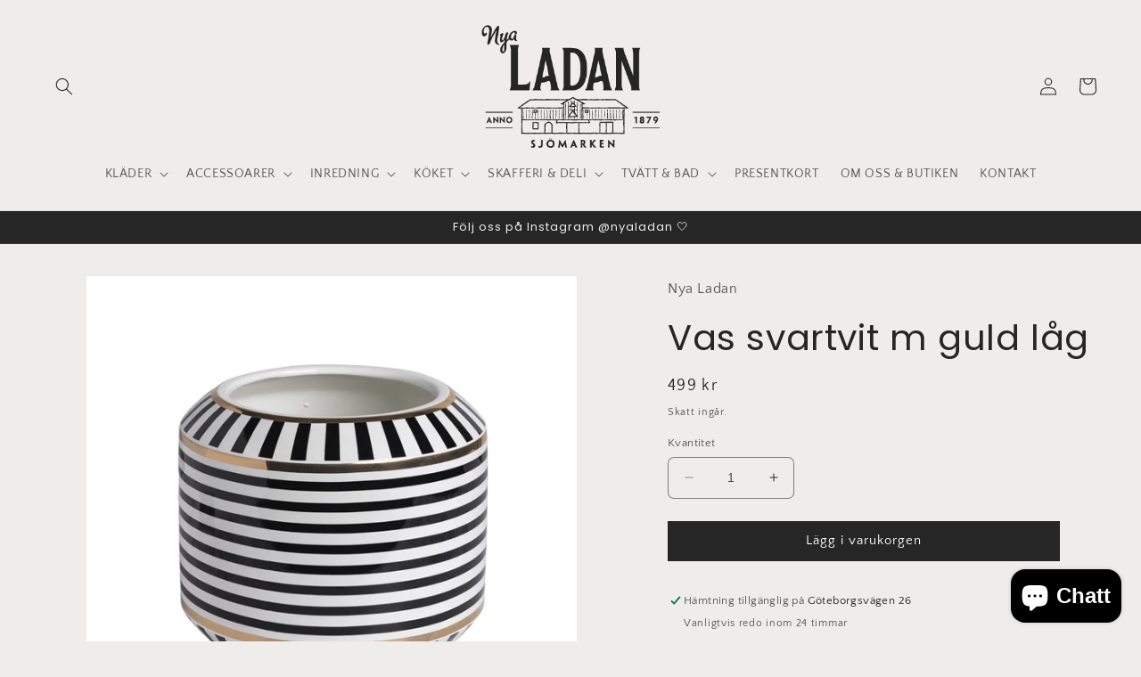

--- FILE ---
content_type: text/html; charset=UTF-8
request_url: https://pre.bossapps.co/api/js/397bbd-2.myshopify.com/variants
body_size: 103
content:
{"44185854837004":"yes","44204613271820":"yes","44204581290252":"yes","44204595839244":"yes","44204604883212":"yes","44408580768012":"yes"}